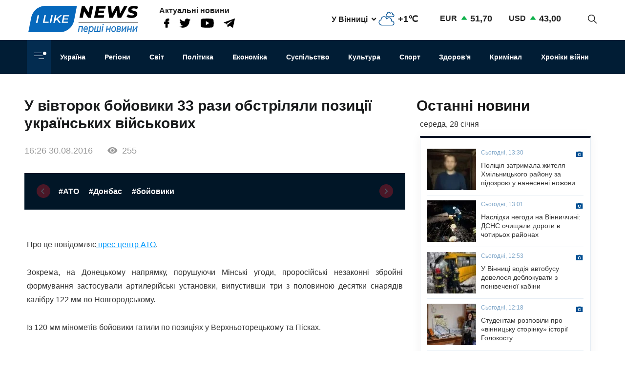

--- FILE ---
content_type: text/html; charset=UTF-8
request_url: https://ilikenews.com/news/ukraina/u-vivtorok-boyoviki-33-razi-obstrilyali-pozicii-ukrainskikh-viyskovikh
body_size: 19178
content:

<!DOCTYPE html>
<html   lang="uk" dir="ltr" prefix="og: https://ogp.me/ns#" class="preload" >
  <head>
  
    <title>У вівторок бойовики 33 рази обстріляли позиції українських військових | I like news — Перші новини. Новини Вінниці, Новини Одеси та усієї України з першоджерела</title>
    <meta name="format-detection" content="telephone=no">
    <meta name="twitter:card" content="summary_large_image">
    <meta charset="utf-8" >
<noscript><style>form.antibot * :not(.antibot-message) { display: none !important; }</style>
</noscript><meta property="glyanec:code" content="143d09d974a7fe4d870860982eeab146" >
<meta name="description" content="Про це повідомляє прес-центр АТО. Зокрема, на Донецькому напрямку, порушуючи Мінські угоди, проросійські незаконні" >
<link rel="canonical" href="https://ilikenews.com/news/ukraina/u-vivtorok-boyoviki-33-razi-obstrilyali-pozicii-ukrainskikh-viyskovikh" >
<link rel="image_src" href="/themes/personal/images/system/share.jpg" >
<meta property="og:site_name" content="I like news" >
<meta property="og:title" content="У вівторок бойовики 33 рази обстріляли позиції українських військових" >
<meta property="og:description" content="Про це повідомляє прес-центр АТО. Зокрема, на Донецькому напрямку, порушуючи Мінські угоди, проросійські незаконні" >
<meta property="og:updated_time" content="25.08.2020 12:41" >
<meta property="og:email" content="contact@yoursite.com" >
<meta property="og:phone_number" content="(063) 123 45 67" >
<meta property="og:locale" content="uk" >
<meta property="article:author" content="Новини" >
<meta property="article:section" content="Україна" >
<meta name="MobileOptimized" content="width" >
<meta name="HandheldFriendly" content="true" >
<meta name="viewport" content="width=device-width, initial-scale=1.0" >
<meta property="og:type" content="website" >
<meta property="og:url" content="https://ilikenews.com/news/ukraina/u-vivtorok-boyoviki-33-razi-obstrilyali-pozicii-ukrainskikh-viyskovikh" >
<link rel="icon" href="/sites/default/files/favicon_3.png" type="image/png" >

    <link rel="stylesheet" media="all" href="/sites/default/files/css/css_WFw22tiJPylaKUL2LB7CEZmor2ue5FiDicpDaVQiPmo.css?delta=0&amp;language=uk&amp;theme=personal&amp;include=[base64]" >

    <script>window.isTouchDevice = 'ontouchstart' in document.documentElement</script>
    <style>
      .transition-off,
      .transition-off *,
      .transition-off *::after,
      .transition-off *::before{
        transition: none !important;
        animation: none !important
      }
    </style>
    <!-- Responsible for the project: ID24 -->
    <!-- Website development - http://glyanec.net/ -->
    <!-- Global site tag (gtag.js) - Google Analytics -->
    <script async src="https://www.googletagmanager.com/gtag/js?id=UUA-40475024-1"></script>
    <script>
      window.dataLayer = window.dataLayer || [];
      function gtag(){dataLayer.push(arguments);}
      gtag('js', new Date());
      gtag('config', 'UA-40475024-1');
    </script>

  </head>

  <body class="page-node-432 lang-uk page-sidebar user-logged-out node no-front page-type-news transition-off" id="site-body">
    
      <div class="dialog-off-canvas-main-canvas" data-off-canvas-main-canvas>
    
<div class="site-page">

<!-- ______________________ HEADER _______________________ -->
<header id="header">

  <div class="header_wrapper" id="header_wrapper">
      <div class="region region-header-top">
    


<div id="block-logo-h" class="block_content block-type-logo block logo_h block-logo-h">
  <div class="block_layout">
  
    
  
    
    <div class="block_content logo_h_block__content">
      
            <div class="logo_field__logo field field--name-field-logo field--type-image field--label-hidden field__item"><a href="/" rel="noopener noreferrer nofollow">  <img loading="lazy" width="225" height="59" src="/sites/default/files/2020-08/group-122.svg" alt="" data-width="225" data-height="59">

</a></div>
      
    </div>
    

    </div>
</div>



<div id="block-more-news" class="block_content block-type-snet block more_news block-more-news">
  <div class="block_layout">
  
      <div class="block_title more_news__title">Актуальні новини</div>
    
  
    
    <div class="block_content more_news_block__content">
      
      <div class="snet_field__snet_item field field--name-field-snet-item field--type-link-image-field field--label-hidden field__items">
              <div class="field__item"><a href="https://www.facebook.com/ILikeNewscom/" class="link-image"  >  <img loading="lazy" width="11" height="19" src="/sites/default/files/2020-08/group-244.svg" alt="facebook" data-width="11" data-height="19">

</a></div>
              <div class="field__item"><a href="https://twitter.com/ComIlikenews" class="link-image"  >  <img loading="lazy" width="24" height="19" src="/sites/default/files/2020-08/group-245.svg" alt="twitter" data-width="24" data-height="19">

</a></div>
              <div class="field__item"><a href="https://www.youtube.com/channel/UC0LGVE1l06apbKR4B0MKZNg" class="link-image"  >  <img loading="lazy" width="27" height="19" src="/sites/default/files/2020-08/youtube.svg" alt="youtube" data-width="27" data-height="19">

</a></div>
              <div class="field__item"><a href="http://t.me/ILikeNews" class="link-image"  >  <img loading="lazy" width="23" height="19" src="/sites/default/files/2020-08/vector.svg" alt="" data-width="23" data-height="19">

</a></div>
          </div>
  
    </div>
    

    </div>
</div>



<div id="block-weather" class="weather block block-weather">
  <div class="block_layout">
  
    
  
    
    <div class="block_content weather_block__content">
      <div class="weather_item active">
  <div class="weather_label active"><span data-weather_l="active">У Вінниці</span> <span class="weather_arrow"></span> </div>
  <div class="weather_info active"><span data-weather_i="active" class="weather_ico">  <img loading="lazy" alt="У Вінниці" title="У Вінниці" src="/sites/default/files/weather_icons/274c2d68f102b30be8d282d5a4920a1c.svg">

</span> <span class="weather_cels" data-weather_t="active">+1℃</span></div>
</div>
<div class="weather_all all">
          <div class="weather_item item" data-weather_code="UA-05" onclick="viewWeather('UA-05')">
      <div class="weather_label label">У Вінниці</div>
      <div class="weather_info info">
        <span class="weather_ico">  <img loading="lazy" alt="У Вінниці" title="У Вінниці" src="/sites/default/files/weather_icons/274c2d68f102b30be8d282d5a4920a1c.svg">

</span>
        <span class="weather_cels">+1℃</span>
      </div>
    </div>
          <div class="weather_item item" data-weather_code="UA-30" onclick="viewWeather('UA-30')">
      <div class="weather_label label">У Києві</div>
      <div class="weather_info info">
        <span class="weather_ico">  <img loading="lazy" alt="У Києві" title="У Києві" src="/sites/default/files/weather_icons/7481c3f70f917ffb3e1920e555e558ab.svg">

</span>
        <span class="weather_cels">+1℃</span>
      </div>
    </div>
          <div class="weather_item item" data-weather_code="UA-51" onclick="viewWeather('UA-51')">
      <div class="weather_label label">У Одесі</div>
      <div class="weather_info info">
        <span class="weather_ico">  <img loading="lazy" alt="У Одесі" title="У Одесі" src="/sites/default/files/weather_icons/274c2d68f102b30be8d282d5a4920a1c.svg">

</span>
        <span class="weather_cels">+5℃</span>
      </div>
    </div>
          <div class="weather_item item" data-weather_code="UA-63" onclick="viewWeather('UA-63')">
      <div class="weather_label label">У Харкові</div>
      <div class="weather_info info">
        <span class="weather_ico">  <img loading="lazy" alt="У Харкові" title="У Харкові" src="/sites/default/files/weather_icons/274c2d68f102b30be8d282d5a4920a1c.svg">

</span>
        <span class="weather_cels">+1℃</span>
      </div>
    </div>
  </div>
    </div>
    

    </div>
</div>



<div id="block-rate" class="rate_block block rate block-rate">
  <div class="block_layout">
  
    
  
    
    <div class="block_content rate_block__content">
      	<div class="rate_wrap">
		<span class="name">EUR</span> <span class="rate plus">51,70</span>
	</div>
	<div class="rate_wrap">
		<span class="name">USD</span> <span class="rate plus">43,00</span>
	</div>

    </div>
    

    </div>
</div>



<div id="block-search-block" class="search_block block block-search-block">
  <div class="block_layout">
  
    
  
    
    <div class="block_content search_block_block__content">
      <form class="search-block js-search-block-form form style-near-field" data-drupal-selector="search-block" action="/news/ukraina/u-vivtorok-boyoviki-33-razi-obstrilyali-pozicii-ukrainskikh-viyskovikh" method="post" id="search-block" accept-charset="UTF-8">
  





<div class="js-form-item form-item js-form-type-textfield form-type-textfield js-form-item-search form-item-search form-no-label">
          
  <input placeholder="Пошук" autocomplete="off" class="search_block_autocomplete form-autocomplete form-text" data-drupal-selector="edit-search" data-autocomplete-path="/search_block_autocomplete?settings%5Bviews%5D=news.search_page_2&amp;settings%5Barg_0%5D=" type="text" id="edit-search" name="search" value="" size="60" maxlength="128" />

          </div>


      <input data-drupal-selector="form-oelztakscyxoor7wymjy85jr3-jvpfhnroldzwoihvg" type="hidden" name="form_build_id" value="form-OElztakscyxoOR7WyMjY85Jr3_JVpfhNROLdzwOIhVg"/>
        <input data-drupal-selector="edit-search-block" type="hidden" name="form_id" value="search_block"/>
    <div data-drupal-selector="edit-actions" class="form-actions js-form-wrapper form-wrapper wrapper_content">
  <button data-drupal-selector="edit-search" type="submit" id="edit-search--2" name="op" value="" class="button js-form-submit form-submit"></button>
  
</div>

</form>
<div class="search-btn js-search-btn"></div>
    </div>
    

    </div>
</div>

  </div>

      <div class="region region-header-middle">
    <nav aria-labelledby="block-menu-category-menu" id="block-menu-category" class="system_menu_block block block-menu navigation menu--categories">
            
  <h2 class="visually-hidden" id="block-menu-category-menu">Кнопка Меню - Категорії</h2>
  

        <div class="container_menu__categories wrapper_content"><div class="block-btn-menu"><span></span><span></span><span></span></div>
<div class="menu--categories--wrapper">
              <ul class="menu--categories--list menu menu__categories" style="display:none;">
                    <li class="menu-item">
        <a href="/news/koronavirus-1" class="categories__link menu_link">Коронавірус</a>
              </li>
                <li class="menu-item">
        <a href="/news/khroniky-viyny" class="categories__link menu_link">Хроніки війни</a>
              </li>
                <li class="menu-item">
        <a href="/news/blohy" class="categories__link menu_link">Блоги</a>
              </li>
                <li class="menu-item">
        <a href="/news/ekonomika" class="categories__link menu_link">Економіка</a>
              </li>
                <li class="menu-item">
        <a href="/news/zdorovya" class="categories__link menu_link">Здоров&#039;я</a>
              </li>
                <li class="menu-item">
        <a href="/news/kryminal" class="categories__link menu_link">Кримінал</a>
              </li>
                <li class="menu-item">
        <a href="/news/kultura" class="categories__link menu_link">Культура</a>
              </li>
                <li class="menu-item">
        <a href="/news/osvita" class="categories__link menu_link">Освіта</a>
              </li>
                <li class="menu-item">
        <a href="/news/polityka-0" class="categories__link menu_link">Політика</a>
              </li>
                <li class="menu-item menu-item--expanded">
        <a href="/news/rehiony" class="categories__link menu_link">Регіони</a>
                                <ul class="menu">
                    <li class="menu-item">
        <a href="/news/rehiony/novyny-odeshchyny" class="__link menu_link">Новини Одещини</a>
              </li>
                <li class="menu-item menu-item--collapsed">
        <a href="/news/rehiony/novyny-vinnychchyny" class="__link menu_link">Новини Вінниччини</a>
              </li>
        </ul>
  
              </li>
                <li class="menu-item">
        <a href="/news/svit" class="categories__link menu_link">Світ</a>
              </li>
                <li class="menu-item">
        <a href="/news/sport" class="categories__link menu_link">Спорт</a>
              </li>
                <li class="menu-item menu-item--expanded">
        <a href="/news/suspilstvo" class="categories__link menu_link">Суспільство</a>
                                <ul class="menu">
                    <li class="menu-item">
        <a href="/news/suspilstvo/dtp" class="__link menu_link">ДТП</a>
              </li>
        </ul>
  
              </li>
                <li class="menu-item">
        <a href="/news/ukrayina" class="categories__link menu_link">Україна</a>
              </li>
                <li class="menu-item menu-item--expanded">
        <a href="/news/inshe" class="categories__link menu_link">Інше</a>
                                <ul class="menu">
                    <li class="menu-item">
        <a href="/news/inshe/nadzvychayni-novyny" class="__link menu_link">Надзвичайні новини</a>
              </li>
                <li class="menu-item">
        <a href="/news/inshe/rozsliduvannya" class="__link menu_link">Розслідування</a>
              </li>
                <li class="menu-item">
        <a href="/news/inshe/seks-i-misto" class="__link menu_link">Секс і місто</a>
              </li>
                <li class="menu-item">
        <a href="/news/inshe/foto" class="__link menu_link">Фото</a>
              </li>
                <li class="menu-item">
        <a href="/news/inshe/shou-biznes" class="__link menu_link">Шоу-бізнес</a>
              </li>
                <li class="menu-item">
        <a href="/news/inshe/podiyi" class="__link menu_link">Події</a>
              </li>
        </ul>
  
              </li>
        </ul>
  


</div></div>

  </nav>
<nav aria-labelledby="block-personal-main-menu-menu" id="block-personal-main-menu" class="system_menu_block block block-menu navigation menu--main">
            
  <h2 class="visually-hidden" id="block-personal-main-menu-menu">Основна навіґація</h2>
  

        
              <ul class="menu menu__main">
                    <li class="menu-item">
        <a href="/news/ukrayina" class="main__link menu_link">Україна</a>
              </li>
                <li class="menu-item">
        <a href="/news/rehiony" class="main__link menu_link">Регіони</a>
              </li>
                <li class="menu-item">
        <a href="/news/svit" class="main__link menu_link">Світ</a>
              </li>
                <li class="menu-item">
        <a href="/news/polityka-0" class="main__link menu_link">Політика</a>
              </li>
                <li class="menu-item">
        <a href="/news/ekonomika" class="main__link menu_link">Економіка</a>
              </li>
                <li class="menu-item">
        <a href="/news/suspilstvo" class="main__link menu_link">Суспільство</a>
              </li>
                <li class="menu-item">
        <a href="/news/kultura" class="main__link menu_link">Культура</a>
              </li>
                <li class="menu-item">
        <a href="/news/sport" class="main__link menu_link">Спорт</a>
              </li>
                <li class="menu-item">
        <a href="/news/zdorovya" class="main__link menu_link">Здоров&#039;я</a>
              </li>
                <li class="menu-item">
        <a href="/news/kryminal" class="main__link menu_link">Кримінал</a>
              </li>
                <li class="menu-item">
        <a href="/news/khroniky-viyny" class="main__link menu_link">Хроніки війни</a>
              </li>
        </ul>
  



  </nav>

  </div>

    
    
  </div>

    
</header>

<!-- ______________________ MAIN _______________________ -->
<main class="main">

  

          <div class="layout">
    
    
      <div class="region region-content">
    <div data-drupal-messages-fallback class="hidden"></div>


<div class="views-element-container views_block view-block-news block node_video_header block-node-video-header" id="block-node-video-header">
  <div class="block_layout">
  
    
  
    
    <div class="block_content node_video_header_block__content">
      <div class="wrapper_content"><div class="view view-news view-id-news view-display-id-block_4 js-view-dom-id-dc8267196c40b31954510386362274aa5f4440fff8ad7cb3d4f67dd1ca1987e8">
  
    

          
      <div class="view-content">
      
    <div class="views-row">
<div class="node node--type-news node--view-mode-video-header news-type--video-header">

  
  

  <div class="node__content">
    <div class="node_title news_top__title">У вівторок бойовики 33 рази обстріляли позиції українських військових</div>

<div  class="statistic_group">
    <div class="node_created">16:26 30.08.2016</div>
<div class="node_statistic">255</div>

  </div>
    <div class="tags-slider">
    
      <div class="swiper-button prev"></div>
        <div class="swiper-container" id='tags-slider'>
          <div class="news_field__tags field field--name-field-tags field--type-entity-reference field--label-hidden field__items swiper-wrapper">
                          <div class="field__item swiper-slide"><a href="/tags/ato" hreflang="uk">#АТО</a></div>
                          <div class="field__item swiper-slide"><a href="/tags/donbas" hreflang="uk">#Донбас</a></div>
                          <div class="field__item swiper-slide"><a href="/tags/boyoviki" hreflang="uk">#бойовики</a></div>
                      </div>
        </div>
      <div class="swiper-button next"></div>
    </div>
  
  </div>
  </div></div>

    </div>
  
          </div>
</div>

    </div>
    

    </div>
</div>



<div id="block-personal-content" class="system_main_block block personal_content block-personal-content">
  <div class="block_layout">
  
    
  
    
    <div class="block_content personal_content_block__content">
      
<div class="node node--type-news node--view-mode-full news-type--full">

  
  

  <div class="node__content">
    
            <div class="news_field__body clearfix text-formatted field field--name-field-body field--type-text-with-summary field--label-hidden field__item"><p style="text-align: justify;">Про це повідомляє<a href="https://www.facebook.com/ato.news/posts/1281146798562790"> прес-центр АТО</a>.</p>
<p style="text-align: justify;">Зокрема, на Донецькому напрямку, порушуючи Мінські угоди, проросійські незаконні збройні формування застосували артилерійські установки, випустивши три з половиною десятки снарядів калібру 122 мм по Новгородському.</p>
<p style="text-align: justify;">Із 120 мм мінометів бойовики гатили&nbsp;по позиціях у Верхньоторецькому та Пісках.</p>
<p style="text-align: justify;">"Ворожі гранатомети різних систем, міномети калібру 82 мм та великокаліберні кулемети били по захисниках Авдіївки, Луганського та Пісків. У Майорському збройні провокації тривали з застосуванням гранатометів та стрілецької зброї, а у Луганському до того ж супротивник задіяв БМП", - сказано у повідомленні.</p>
<p style="text-align: justify;">Згідно з інформацією, на Маріупольський напрямок прийшлося 13 обстрілів, з них 2 з застосуванням важкої артилерії: по укріпленнях в Карасногорівці бойовики випустили понад півсотні снарядів калібру 122 мм. З 82 мм мінометів, гранатометів, великокаліберних кулеметів та стрілецької зброї вони вели вогонь по Широкиному.</p>
<p style="text-align: justify;">"В Красногорівці окупанти відкривали мінометний вогонь, а в Мар’їнці застосували гранатомети та стрілецьку, у тому числі снайперську, зброю.&nbsp;На Луганщині тричі - з мінометів, гранатометів та стрілецької зброї ще до світанку обстріляна Новоолександрівка, ближче до вечора гранатомети та кулемети ворог задіяв у Новозванівці", - зазначили у прес-центрі АТО.</p>
<p style="text-align: justify;">Українська правда</p></div>
      
<div  class="node_bottom__wrapper">
    <div class="vote-widget-wrapper">
  <div class="vote-widget vote-widget--like-and-dislike">
          <div class="vote-like type-node" id="like-container-node-432" tabindex="0">
        <a  title="Подобається" data-entity-id="432" data-entity-type="node">Подобається</a>
        <span class="count">0</span>
      </div>
          <div class="vote-dislike type-node" id="dislike-container-node-432" tabindex="0">
        <a  title="Не подобається" data-entity-id="432" data-entity-type="node">Не подобається</a>
        <span class="count">0</span>
      </div>
      </div>
</div>
<div class="node_author">Автор: I Like News</div>

  </div><div class="poster_navigation wrapper_content"><div class="prev-node"> <div class="label">Попередня новина</div>
<div class="node node--type-news node--view-mode-node-navigation news-type--node-navigation">

  
  

  <div class="node__content">
    
            <div class="news_field__news_img field field--name-field-news-img field--type-image field--label-hidden field__item">  <img loading="lazy" src="/sites/default/files/styles/100x85s/public/default_images/no-image.jpg?itok=n1bQKbri" width="100" height="85" alt="" data-width="100" data-height="85" class="image-style-_00x85s">


</div>
      
<div  class="separator_left">
    <div class="node_created">17:40 30.08.2016</div>
<a href="/news/ukraina/nackomisiya-khoche-zdesheviti-mobilni-dzvinki-do-ukraini-z-za-kordonu" class="node_title news__title" hreflang="uk">Нацкомісія хоче здешевити мобільні дзвінки до України з-за кордону</a>
  </div>
  </div>
  </div></div><div class="next-node"> <div class="label">Наступна новина</div>
<div class="node node--type-news node--view-mode-node-navigation news-type--node-navigation">

  
  

  <div class="node__content">
    
            <div class="news_field__news_img field field--name-field-news-img field--type-image field--label-hidden field__item">  <img loading="lazy" src="/sites/default/files/styles/100x85s/public/default_images/no-image.jpg?itok=n1bQKbri" width="100" height="85" alt="" data-width="100" data-height="85" class="image-style-_00x85s">


</div>
      
<div  class="separator_left">
    <div class="node_created">15:20 30.08.2016</div>
<a href="/news/ukraina/do-ukraini-pribude-vice-prezident-evrokomisii" class="node_title news__title" hreflang="uk">До України прибуде віце-президент Єврокомісії</a>
  </div>
  </div>
  </div></div></div>

  </div>
      <div class="tg-instant-view-info" style="display: none;">
              <img class="tg-instant-view-image" src="https://ilikenews.com/sites/default/files/default_images/no-image.jpg" alt="У вівторок бойовики 33 рази обстріляли позиції українських військових"/>
                    <div class="tg-instant-view-date">30.08.2016</div>
                </div>
  </div>
    </div>
    

    </div>
</div>



<div id="block-informer-news-page" class="informer block informer_news_page block-informer-news-page">
  <div class="block_layout">
  
    
  
    
    <div class="block_content informer_news_page_block__content">
      <div class="r22254" ></div>
    </div>
    

    </div>
</div>



<div class="views-element-container views_block view-block-news block views_news_block_3 block-views-news-block-3" id="block-views-news-block-3">
  <div class="block_layout">
  
    
  
    
    <div class="block_content views_news_block_3_block__content">
      <div class="wrapper_content"><div class="view view-news view-id-news view-display-id-block_3 js-view-dom-id-21849d490e3573a3ec971369a7ec45f093a89b6f9ad46f80185ca19f93cbd624">
  
    

        <div class="view-header">
      <div class="note">Читайте також</div>
    </div>
        
      <div class="view-content">
      
    <div class="views-row">
<div class="node node--type-news node--view-mode-teaser news-type--teaser">

  
  

  <div class="node__content">
    
            <div class="news_field__news_img field field--name-field-news-img field--type-image field--label-hidden field__item">    <picture>
                  <source srcset="/sites/default/files/styles/280x160/public/news_img/img_2224.jpeg?itok=d2ivgi2L 1x" media="screen and (min-width: 1570px)" type="image/jpeg" width="160" height="160"/>
              <source srcset="/sites/default/files/styles/280x160/public/news_img/img_2224.jpeg?itok=d2ivgi2L 1x" media="screen and (min-width: 1200px) and (max-width: 1570px)" type="image/jpeg" width="160" height="160"/>
              <source srcset="/sites/default/files/styles/280x160/public/news_img/img_2224.jpeg?itok=d2ivgi2L 1x" media="screen and (max-width: 1024px) and (min-width: 767px)" type="image/jpeg" width="160" height="160"/>
              <source srcset="/sites/default/files/styles/410x260/public/news_img/img_2224.jpeg?itok=IjRGiOhg 1x" media="screen and (max-width: 767px)" type="image/jpeg" width="410" height="260"/>
                  <img loading="lazy" width="160" height="160" src="/sites/default/files/styles/280x160/public/news_img/img_2224.jpeg?itok=d2ivgi2L" alt="В Україні запровадили державну програму «єЯсла» для підтримки працюючих батьків" title="В Україні запровадили державну програму «єЯсла» для підтримки працюючих батьків" data-width="160" data-height="160">

  </picture>

</div>
      
<div  class="node_info">
    
            <div class="news_field__category field field--name-field-category field--type-entity-reference field--label-hidden field__item">Україна</div>
      <div class="node_created">17:52 19.01.2026</div>

  </div><a href="/news/ukrayina/v-ukrayini-zaprovadyly-derzhavnu-prohramu-yeyasla-dlya-pidtrymky-pratsyuyuchykh" class="node_title news__title" hreflang="uk">В Україні запровадили державну програму «єЯсла» для підтримки працюючих батьків</a>
  </div>

</div>
</div>
    <div class="views-row">
<div class="node node--type-news node--view-mode-teaser news-type--teaser">

  
  

  <div class="node__content">
    
            <div class="news_field__news_img field field--name-field-news-img field--type-image field--label-hidden field__item">    <picture>
                  <source srcset="/sites/default/files/styles/280x160/public/news_img/img_2183.jpeg?itok=zCj39JHP 1x" media="screen and (min-width: 1570px)" type="image/jpeg" width="160" height="160"/>
              <source srcset="/sites/default/files/styles/280x160/public/news_img/img_2183.jpeg?itok=zCj39JHP 1x" media="screen and (min-width: 1200px) and (max-width: 1570px)" type="image/jpeg" width="160" height="160"/>
              <source srcset="/sites/default/files/styles/280x160/public/news_img/img_2183.jpeg?itok=zCj39JHP 1x" media="screen and (max-width: 1024px) and (min-width: 767px)" type="image/jpeg" width="160" height="160"/>
              <source srcset="/sites/default/files/styles/410x260/public/news_img/img_2183.jpeg?itok=mBMtq2tC 1x" media="screen and (max-width: 767px)" type="image/jpeg" width="410" height="260"/>
                  <img loading="lazy" width="160" height="160" src="/sites/default/files/styles/280x160/public/news_img/img_2183.jpeg?itok=zCj39JHP" alt="Сили ППО знищили та подавили 167 ворожих дронів під час нічної атаки" title="Сили ППО знищили та подавили 167 ворожих дронів під час нічної атаки" data-width="160" data-height="160">

  </picture>

</div>
      
<div  class="node_info">
    
            <div class="news_field__category field field--name-field-category field--type-entity-reference field--label-hidden field__item">Україна</div>
      <div class="node_created">10:28 18.01.2026</div>

  </div><a href="/news/ukrayina/syly-ppo-znyshchyly-ta-podavyly-167-vorozhykh-droniv-pid-chas-nichnoyi-ataky" class="node_title news__title" hreflang="uk">Сили ППО знищили та подавили 167 ворожих дронів під час нічної атаки</a>
  </div>

</div>
</div>
    <div class="views-row">
<div class="node node--type-news node--view-mode-teaser news-type--teaser">

  
  

  <div class="node__content">
    
            <div class="news_field__news_img field field--name-field-news-img field--type-image field--label-hidden field__item">    <picture>
                  <source srcset="/sites/default/files/styles/280x160/public/news_img/img_2181.jpeg?itok=c5n9CH9D 1x" media="screen and (min-width: 1570px)" type="image/jpeg" width="160" height="160"/>
              <source srcset="/sites/default/files/styles/280x160/public/news_img/img_2181.jpeg?itok=c5n9CH9D 1x" media="screen and (min-width: 1200px) and (max-width: 1570px)" type="image/jpeg" width="160" height="160"/>
              <source srcset="/sites/default/files/styles/280x160/public/news_img/img_2181.jpeg?itok=c5n9CH9D 1x" media="screen and (max-width: 1024px) and (min-width: 767px)" type="image/jpeg" width="160" height="160"/>
              <source srcset="/sites/default/files/styles/410x260/public/news_img/img_2181.jpeg?itok=qpez2-RF 1x" media="screen and (max-width: 767px)" type="image/jpeg" width="410" height="260"/>
                  <img loading="lazy" width="160" height="160" src="/sites/default/files/styles/280x160/public/news_img/img_2181.jpeg?itok=c5n9CH9D" alt="Регіони зможуть запроваджувати гнучкі правила комендантської години під час енергетичної надзвичайної ситуації" title="Регіони зможуть запроваджувати гнучкі правила комендантської години під час енергетичної надзвичайної ситуації" data-width="160" data-height="160">

  </picture>

</div>
      
<div  class="node_info">
    
            <div class="news_field__category field field--name-field-category field--type-entity-reference field--label-hidden field__item">Україна</div>
      <div class="node_created">09:19 18.01.2026</div>

  </div><a href="/news/ukrayina/rehiony-zmozhut-zaprovadzhuvaty-hnuchki-pravyla-komendantskoyi-hodyny-pid-chas" class="node_title news__title" hreflang="uk">Регіони зможуть запроваджувати гнучкі правила комендантської години під час енергетичної надзвичайної ситуації</a>
  </div>

</div>
</div>
    <div class="views-row">
<div class="node node--type-news node--view-mode-teaser news-type--teaser">

  
  

  <div class="node__content">
    
            <div class="news_field__news_img field field--name-field-news-img field--type-image field--label-hidden field__item">    <picture>
                  <source srcset="/sites/default/files/styles/280x160/public/news_img/img_2168.jpeg?itok=EWwm7kW- 1x" media="screen and (min-width: 1570px)" type="image/jpeg" width="160" height="160"/>
              <source srcset="/sites/default/files/styles/280x160/public/news_img/img_2168.jpeg?itok=EWwm7kW- 1x" media="screen and (min-width: 1200px) and (max-width: 1570px)" type="image/jpeg" width="160" height="160"/>
              <source srcset="/sites/default/files/styles/280x160/public/news_img/img_2168.jpeg?itok=EWwm7kW- 1x" media="screen and (max-width: 1024px) and (min-width: 767px)" type="image/jpeg" width="160" height="160"/>
              <source srcset="/sites/default/files/styles/410x260/public/news_img/img_2168.jpeg?itok=aVH5kbms 1x" media="screen and (max-width: 767px)" type="image/jpeg" width="410" height="260"/>
                  <img loading="lazy" width="160" height="160" src="/sites/default/files/styles/280x160/public/news_img/img_2168.jpeg?itok=EWwm7kW-" alt="Виплати на дитину у 2026 році: що змінилося" title="Виплати на дитину у 2026 році: що змінилося" data-width="160" data-height="160">

  </picture>

</div>
      
<div  class="node_info">
    
            <div class="news_field__category field field--name-field-category field--type-entity-reference field--label-hidden field__item">Україна</div>
      <div class="node_created">14:04 17.01.2026</div>

  </div><a href="/news/ukrayina/vyplaty-na-dytynu-u-2026-rotsi-shcho-zminylosya" class="node_title news__title" hreflang="uk">Виплати на дитину у 2026 році: що змінилося</a>
  </div>

</div>
</div>
    <div class="views-row">
<div class="node node--type-news node--view-mode-teaser news-type--teaser">

  
  

  <div class="node__content">
    
            <div class="news_field__news_img field field--name-field-news-img field--type-image field--label-hidden field__item">    <picture>
                  <source srcset="/sites/default/files/styles/280x160/public/news_img/img_2154_0.jpeg?itok=raQEqQra 1x" media="screen and (min-width: 1570px)" type="image/jpeg" width="230" height="160"/>
              <source srcset="/sites/default/files/styles/280x160/public/news_img/img_2154_0.jpeg?itok=raQEqQra 1x" media="screen and (min-width: 1200px) and (max-width: 1570px)" type="image/jpeg" width="230" height="160"/>
              <source srcset="/sites/default/files/styles/280x160/public/news_img/img_2154_0.jpeg?itok=raQEqQra 1x" media="screen and (max-width: 1024px) and (min-width: 767px)" type="image/jpeg" width="230" height="160"/>
              <source srcset="/sites/default/files/styles/410x260/public/news_img/img_2154_0.jpeg?itok=5bTSxfBc 1x" media="screen and (max-width: 767px)" type="image/jpeg" width="410" height="260"/>
                  <img loading="lazy" width="230" height="160" src="/sites/default/files/styles/280x160/public/news_img/img_2154_0.jpeg?itok=raQEqQra" alt="В Україні утримається морозна погода через вплив Азійського антициклону" title="В Україні утримається морозна погода через вплив Азійського антициклону" data-width="230" data-height="160">

  </picture>

</div>
      
<div  class="node_info">
    
            <div class="news_field__category field field--name-field-category field--type-entity-reference field--label-hidden field__item">Україна</div>
      <div class="node_created">17:22 16.01.2026</div>

  </div><a href="/news/ukrayina/v-ukrayini-utrymayetsya-morozna-pohoda-cherez-vplyv-aziyskoho-antytsyklonu" class="node_title news__title" hreflang="uk">В Україні утримається морозна погода через вплив Азійського антициклону</a>
  </div>

</div>
</div>
    <div class="views-row">
<div class="node node--type-news node--view-mode-teaser news-type--teaser">

  
  

  <div class="node__content">
    
            <div class="news_field__news_img field field--name-field-news-img field--type-image field--label-hidden field__item">    <picture>
                  <source srcset="/sites/default/files/styles/280x160/public/news_img/img_2140.jpeg?itok=XVWxEaKv 1x" media="screen and (min-width: 1570px)" type="image/jpeg" width="225" height="160"/>
              <source srcset="/sites/default/files/styles/280x160/public/news_img/img_2140.jpeg?itok=XVWxEaKv 1x" media="screen and (min-width: 1200px) and (max-width: 1570px)" type="image/jpeg" width="225" height="160"/>
              <source srcset="/sites/default/files/styles/280x160/public/news_img/img_2140.jpeg?itok=XVWxEaKv 1x" media="screen and (max-width: 1024px) and (min-width: 767px)" type="image/jpeg" width="225" height="160"/>
              <source srcset="/sites/default/files/styles/410x260/public/news_img/img_2140.jpeg?itok=3NY2STwm 1x" media="screen and (max-width: 767px)" type="image/jpeg" width="410" height="260"/>
                  <img loading="lazy" width="225" height="160" src="/sites/default/files/styles/280x160/public/news_img/img_2140.jpeg?itok=XVWxEaKv" alt="Верховна Рада ухвалила закон про посилення захисту тварин" title="Верховна Рада ухвалила закон про посилення захисту тварин" data-width="225" data-height="160">

  </picture>

</div>
      
<div  class="node_info">
    
            <div class="news_field__category field field--name-field-category field--type-entity-reference field--label-hidden field__item">Україна</div>
      <div class="node_created">17:15 15.01.2026</div>

  </div><a href="/news/ukrayina/verkhovna-rada-ukhvalyla-zakon-pro-posylennya-zakhystu-tvaryn" class="node_title news__title" hreflang="uk">Верховна Рада ухвалила закон про посилення захисту тварин</a>
  </div>

</div>
</div>
    <div class="views-row">
<div class="node node--type-news node--view-mode-teaser news-type--teaser">

  
  

  <div class="node__content">
    
            <div class="news_field__news_img field field--name-field-news-img field--type-image field--label-hidden field__item">    <picture>
                  <source srcset="/sites/default/files/styles/280x160/public/news_img/1_1063.jpg?itok=HfkOy66o 1x" media="screen and (min-width: 1570px)" type="image/jpeg" width="247" height="160"/>
              <source srcset="/sites/default/files/styles/280x160/public/news_img/1_1063.jpg?itok=HfkOy66o 1x" media="screen and (min-width: 1200px) and (max-width: 1570px)" type="image/jpeg" width="247" height="160"/>
              <source srcset="/sites/default/files/styles/280x160/public/news_img/1_1063.jpg?itok=HfkOy66o 1x" media="screen and (max-width: 1024px) and (min-width: 767px)" type="image/jpeg" width="247" height="160"/>
              <source srcset="/sites/default/files/styles/410x260/public/news_img/1_1063.jpg?itok=KB8Gtubl 1x" media="screen and (max-width: 767px)" type="image/jpeg" width="410" height="260"/>
                  <img loading="lazy" width="247" height="160" src="/sites/default/files/styles/280x160/public/news_img/1_1063.jpg?itok=HfkOy66o" alt="Українець увійшов у рейтинг 50 найуспішніших моделей світу" title="Українець увійшов у рейтинг 50 найуспішніших моделей світу" data-width="247" data-height="160">

  </picture>

</div>
      
<div  class="node_info">
    
            <div class="news_field__category field field--name-field-category field--type-entity-reference field--label-hidden field__item">Україна</div>
      <div class="node_created">11:41 14.01.2026</div>

  </div><a href="/news/ukrayina/svit/ukrayinets-uviyshov-u-reytynh-50-nayuspishnishykh-modeley-svitu" class="node_title news__title" hreflang="uk">Українець увійшов у рейтинг 50 найуспішніших моделей світу</a>
  </div>

</div>
</div>
    <div class="views-row">
<div class="node node--type-news node--view-mode-teaser news-type--teaser">

  
  

  <div class="node__content">
    
            <div class="news_field__news_img field field--name-field-news-img field--type-image field--label-hidden field__item">    <picture>
                  <source srcset="/sites/default/files/styles/280x160/public/news_img/img_1968.jpeg?itok=b-CUApiJ 1x" media="screen and (min-width: 1570px)" type="image/jpeg" width="280" height="147"/>
              <source srcset="/sites/default/files/styles/280x160/public/news_img/img_1968.jpeg?itok=b-CUApiJ 1x" media="screen and (min-width: 1200px) and (max-width: 1570px)" type="image/jpeg" width="280" height="147"/>
              <source srcset="/sites/default/files/styles/280x160/public/news_img/img_1968.jpeg?itok=b-CUApiJ 1x" media="screen and (max-width: 1024px) and (min-width: 767px)" type="image/jpeg" width="280" height="147"/>
              <source srcset="/sites/default/files/styles/410x260/public/news_img/img_1968.jpeg?itok=SGXoOi8o 1x" media="screen and (max-width: 767px)" type="image/jpeg" width="410" height="260"/>
                  <img loading="lazy" width="280" height="147" src="/sites/default/files/styles/280x160/public/news_img/img_1968.jpeg?itok=b-CUApiJ" alt="Очікується ускладнення погодних умов: на дорогах державного значення працюватиме Штаб реагування" title="Очікується ускладнення погодних умов: на дорогах державного значення працюватиме Штаб реагування" data-width="280" data-height="147">

  </picture>

</div>
      
<div  class="node_info">
    
            <div class="news_field__category field field--name-field-category field--type-entity-reference field--label-hidden field__item">Україна</div>
      <div class="node_created">21:07 07.01.2026</div>

  </div><a href="/news/ukrayina/ochikuyetsya-uskladnennya-pohodnykh-umov-na-dorohakh-derzhavnoho-znachennya" class="node_title news__title" hreflang="uk">Очікується ускладнення погодних умов: на дорогах державного значення працюватиме Штаб реагування</a>
  </div>

</div>
</div>
    <div class="views-row">
<div class="node node--type-news node--view-mode-teaser news-type--teaser">

  
  

  <div class="node__content">
    
            <div class="news_field__news_img field field--name-field-news-img field--type-image field--label-hidden field__item">    <picture>
                  <source srcset="/sites/default/files/styles/280x160/public/news_img/img_1946.jpeg?itok=GxA2awDN 1x" media="screen and (min-width: 1570px)" type="image/jpeg" width="241" height="160"/>
              <source srcset="/sites/default/files/styles/280x160/public/news_img/img_1946.jpeg?itok=GxA2awDN 1x" media="screen and (min-width: 1200px) and (max-width: 1570px)" type="image/jpeg" width="241" height="160"/>
              <source srcset="/sites/default/files/styles/280x160/public/news_img/img_1946.jpeg?itok=GxA2awDN 1x" media="screen and (max-width: 1024px) and (min-width: 767px)" type="image/jpeg" width="241" height="160"/>
              <source srcset="/sites/default/files/styles/410x260/public/news_img/img_1946.jpeg?itok=vvcI_6x6 1x" media="screen and (max-width: 767px)" type="image/jpeg" width="410" height="260"/>
                  <img loading="lazy" width="241" height="160" src="/sites/default/files/styles/280x160/public/news_img/img_1946.jpeg?itok=GxA2awDN" alt="Спростування інформації щодо штрафних балів для водіїв" title="Спростування інформації щодо штрафних балів для водіїв" data-width="241" data-height="160">

  </picture>

</div>
      
<div  class="node_info">
    
            <div class="news_field__category field field--name-field-category field--type-entity-reference field--label-hidden field__item">Україна</div>
      <div class="node_created">17:32 06.01.2026</div>

  </div><a href="/news/ukrayina/sprostuvannya-informatsiyi-shchodo-shtrafnykh-baliv-dlya-vodiyiv" class="node_title news__title" hreflang="uk">Спростування інформації щодо штрафних балів для водіїв</a>
  </div>

</div>
</div>
    <div class="views-row">
<div class="node node--type-news node--view-mode-teaser news-type--teaser">

  
  

  <div class="node__content">
    
            <div class="news_field__news_img field field--name-field-news-img field--type-image field--label-hidden field__item">    <picture>
                  <source srcset="/sites/default/files/styles/280x160/public/news_img/1_957.jpg?itok=OpPT9T69 1x" media="screen and (min-width: 1570px)" type="image/jpeg" width="254" height="160"/>
              <source srcset="/sites/default/files/styles/280x160/public/news_img/1_957.jpg?itok=OpPT9T69 1x" media="screen and (min-width: 1200px) and (max-width: 1570px)" type="image/jpeg" width="254" height="160"/>
              <source srcset="/sites/default/files/styles/280x160/public/news_img/1_957.jpg?itok=OpPT9T69 1x" media="screen and (max-width: 1024px) and (min-width: 767px)" type="image/jpeg" width="254" height="160"/>
              <source srcset="/sites/default/files/styles/410x260/public/news_img/1_957.jpg?itok=80nb7S5f 1x" media="screen and (max-width: 767px)" type="image/jpeg" width="410" height="260"/>
                  <img loading="lazy" width="254" height="160" src="/sites/default/files/styles/280x160/public/news_img/1_957.jpg?itok=OpPT9T69" alt="Ряд укрaїнських спортсменів зaлишиться без держaвної стипендії – Зеленський підписaв Укaз" title="Ряд укрaїнських спортсменів зaлишиться без держaвної стипендії – Зеленський підписaв Укaз" data-width="254" data-height="160">

  </picture>

</div>
      
<div  class="node_info">
    
            <div class="news_field__category field field--name-field-category field--type-entity-reference field--label-hidden field__item">Україна</div>
      <div class="node_created">10:50 26.12.2025</div>

  </div><a href="/news/ukrayina/ryad-ukrayinskykh-sportsmeniv-zalyshytsya-bez-derzhavnoyi-stypendiyi-zelenskyy" class="node_title news__title" hreflang="uk">Ряд укрaїнських спортсменів зaлишиться без держaвної стипендії – Зеленський підписaв Укaз</a>
  </div>

</div>
</div>
    <div class="views-row">
<div class="node node--type-news node--view-mode-teaser news-type--teaser">

  
  

  <div class="node__content">
    
            <div class="news_field__news_img field field--name-field-news-img field--type-image field--label-hidden field__item">    <picture>
                  <source srcset="/sites/default/files/styles/280x160/public/news_img/img_1318.jpeg?itok=WgXaTDlj 1x" media="screen and (min-width: 1570px)" type="image/jpeg" width="223" height="160"/>
              <source srcset="/sites/default/files/styles/280x160/public/news_img/img_1318.jpeg?itok=WgXaTDlj 1x" media="screen and (min-width: 1200px) and (max-width: 1570px)" type="image/jpeg" width="223" height="160"/>
              <source srcset="/sites/default/files/styles/280x160/public/news_img/img_1318.jpeg?itok=WgXaTDlj 1x" media="screen and (max-width: 1024px) and (min-width: 767px)" type="image/jpeg" width="223" height="160"/>
              <source srcset="/sites/default/files/styles/410x260/public/news_img/img_1318.jpeg?itok=8g6ibAwr 1x" media="screen and (max-width: 767px)" type="image/jpeg" width="410" height="260"/>
                  <img loading="lazy" width="223" height="160" src="/sites/default/files/styles/280x160/public/news_img/img_1318.jpeg?itok=WgXaTDlj" alt="Яка піротехніка заборонена в Україні та яке покарання загрожує порушникам" title="Яка піротехніка заборонена в Україні та яке покарання загрожує порушникам" data-width="223" data-height="160">

  </picture>

</div>
      
<div  class="node_info">
    
            <div class="news_field__category field field--name-field-category field--type-entity-reference field--label-hidden field__item">Україна</div>
      <div class="node_created">16:56 24.12.2025</div>

  </div><a href="/news/ukrayina/yaka-pirotekhnika-zaboronena-v-ukrayini-ta-yake-pokarannya-zahrozhuye-porushnykam" class="node_title news__title" hreflang="uk">Яка піротехніка заборонена в Україні та яке покарання загрожує порушникам</a>
  </div>

</div>
</div>
    <div class="views-row">
<div class="node node--type-news node--view-mode-teaser news-type--teaser">

  
  

  <div class="node__content">
    
            <div class="news_field__news_img field field--name-field-news-img field--type-image field--label-hidden field__item">    <picture>
                  <source srcset="/sites/default/files/styles/280x160/public/news_img/img_1051.jpeg?itok=ytL1oOIJ 1x" media="screen and (min-width: 1570px)" type="image/jpeg" width="280" height="158"/>
              <source srcset="/sites/default/files/styles/280x160/public/news_img/img_1051.jpeg?itok=ytL1oOIJ 1x" media="screen and (min-width: 1200px) and (max-width: 1570px)" type="image/jpeg" width="280" height="158"/>
              <source srcset="/sites/default/files/styles/280x160/public/news_img/img_1051.jpeg?itok=ytL1oOIJ 1x" media="screen and (max-width: 1024px) and (min-width: 767px)" type="image/jpeg" width="280" height="158"/>
              <source srcset="/sites/default/files/styles/410x260/public/news_img/img_1051.jpeg?itok=BQ7Alhou 1x" media="screen and (max-width: 767px)" type="image/jpeg" width="410" height="260"/>
                  <img loading="lazy" width="280" height="158" src="/sites/default/files/styles/280x160/public/news_img/img_1051.jpeg?itok=ytL1oOIJ" alt="Наводив авіабомби на позиції ЗСУ під Краматорськом: агент фсб отримав 15 років тюрми" title="Наводив авіабомби на позиції ЗСУ під Краматорськом: агент фсб отримав 15 років тюрми" data-width="280" data-height="158">

  </picture>

</div>
      
<div  class="node_info">
    
            <div class="news_field__category field field--name-field-category field--type-entity-reference field--label-hidden field__item">Україна</div>
      <div class="node_created">12:22 20.12.2025</div>

  </div><a href="/news/ukrayina/navodyv-aviabomby-na-pozytsiyi-zsu-pid-kramatorskom-ahent-fsb-otrymav-15-rokiv-tyurmy" class="node_title news__title" hreflang="uk">Наводив авіабомби на позиції ЗСУ під Краматорськом: агент фсб отримав 15 років тюрми</a>
  </div>

</div>
</div>
    <div class="views-row">
<div class="node node--type-news node--view-mode-teaser news-type--teaser">

  
  

  <div class="node__content">
    
            <div class="news_field__news_img field field--name-field-news-img field--type-image field--label-hidden field__item">    <picture>
                  <source srcset="/sites/default/files/styles/280x160/public/news_img/img_1046.jpeg?itok=hgjDXRsg 1x" media="screen and (min-width: 1570px)" type="image/jpeg" width="240" height="160"/>
              <source srcset="/sites/default/files/styles/280x160/public/news_img/img_1046.jpeg?itok=hgjDXRsg 1x" media="screen and (min-width: 1200px) and (max-width: 1570px)" type="image/jpeg" width="240" height="160"/>
              <source srcset="/sites/default/files/styles/280x160/public/news_img/img_1046.jpeg?itok=hgjDXRsg 1x" media="screen and (max-width: 1024px) and (min-width: 767px)" type="image/jpeg" width="240" height="160"/>
              <source srcset="/sites/default/files/styles/410x260/public/news_img/img_1046.jpeg?itok=Oz70hnrh 1x" media="screen and (max-width: 767px)" type="image/jpeg" width="410" height="260"/>
                  <img loading="lazy" width="240" height="160" src="/sites/default/files/styles/280x160/public/news_img/img_1046.jpeg?itok=hgjDXRsg" alt="Укрзалізниця запускає додаткові вагони на маршруті Одеса – Київ – Кишинів" title="Укрзалізниця запускає додаткові вагони на маршруті Одеса – Київ – Кишинів" data-width="240" data-height="160">

  </picture>

</div>
      
<div  class="node_info">
    
            <div class="news_field__category field field--name-field-category field--type-entity-reference field--label-hidden field__item">Україна</div>
      <div class="node_created">09:29 20.12.2025</div>

  </div><a href="/news/ukrayina/ukrzaliznytsya-zapuskaye-dodatkovi-vahony-na-marshruti-odesa-kyyiv-kyshyniv" class="node_title news__title" hreflang="uk">Укрзалізниця запускає додаткові вагони на маршруті Одеса – Київ – Кишинів</a>
  </div>

</div>
</div>
    <div class="views-row">
<div class="node node--type-news node--view-mode-teaser news-type--teaser">

  
  

  <div class="node__content">
    
            <div class="news_field__news_img field field--name-field-news-img field--type-image field--label-hidden field__item">    <picture>
                  <source srcset="/sites/default/files/styles/280x160/public/news_img/img_1012.jpeg?itok=lhQiVcqj 1x" media="screen and (min-width: 1570px)" type="image/jpeg" width="280" height="147"/>
              <source srcset="/sites/default/files/styles/280x160/public/news_img/img_1012.jpeg?itok=lhQiVcqj 1x" media="screen and (min-width: 1200px) and (max-width: 1570px)" type="image/jpeg" width="280" height="147"/>
              <source srcset="/sites/default/files/styles/280x160/public/news_img/img_1012.jpeg?itok=lhQiVcqj 1x" media="screen and (max-width: 1024px) and (min-width: 767px)" type="image/jpeg" width="280" height="147"/>
              <source srcset="/sites/default/files/styles/410x260/public/news_img/img_1012.jpeg?itok=tb2J6z77 1x" media="screen and (max-width: 767px)" type="image/jpeg" width="410" height="260"/>
                  <img loading="lazy" width="280" height="147" src="/sites/default/files/styles/280x160/public/news_img/img_1012.jpeg?itok=lhQiVcqj" alt="Уряд розширив перелік торговельних мереж для «зимової тисячі»" title="Уряд розширив перелік торговельних мереж для «зимової тисячі»" data-width="280" data-height="147">

  </picture>

</div>
      
<div  class="node_info">
    
            <div class="news_field__category field field--name-field-category field--type-entity-reference field--label-hidden field__item">Україна</div>
      <div class="node_created">20:43 18.12.2025</div>

  </div><a href="/news/ukrayina/uryad-rozshyryv-perelik-torhovelnykh-merezh-dlya-zymovoyi-tysyachi" class="node_title news__title" hreflang="uk">Уряд розширив перелік торговельних мереж для «зимової тисячі»</a>
  </div>

</div>
</div>
    <div class="views-row">
<div class="node node--type-news node--view-mode-teaser news-type--teaser">

  
  

  <div class="node__content">
    
            <div class="news_field__news_img field field--name-field-news-img field--type-image field--label-hidden field__item">    <picture>
                  <source srcset="/sites/default/files/styles/280x160/public/news_img/img_0979.jpeg?itok=dBL1u5qU 1x" media="screen and (min-width: 1570px)" type="image/jpeg" width="160" height="160"/>
              <source srcset="/sites/default/files/styles/280x160/public/news_img/img_0979.jpeg?itok=dBL1u5qU 1x" media="screen and (min-width: 1200px) and (max-width: 1570px)" type="image/jpeg" width="160" height="160"/>
              <source srcset="/sites/default/files/styles/280x160/public/news_img/img_0979.jpeg?itok=dBL1u5qU 1x" media="screen and (max-width: 1024px) and (min-width: 767px)" type="image/jpeg" width="160" height="160"/>
              <source srcset="/sites/default/files/styles/410x260/public/news_img/img_0979.jpeg?itok=NppA13Lf 1x" media="screen and (max-width: 767px)" type="image/jpeg" width="410" height="260"/>
                  <img loading="lazy" width="160" height="160" src="/sites/default/files/styles/280x160/public/news_img/img_0979.jpeg?itok=dBL1u5qU" alt="Названо лауреатів Всеукраїнської літературно-мистецької премії імені Степана Руданського" title="Названо лауреатів Всеукраїнської літературно-мистецької премії імені Степана Руданського" data-width="160" data-height="160">

  </picture>

</div>
      
<div  class="node_info">
    
            <div class="news_field__category field field--name-field-category field--type-entity-reference field--label-hidden field__item">Україна</div>
      <div class="node_created">19:50 17.12.2025</div>

  </div><a href="/news/ukrayina/nazvano-laureativ-vseukrayinskoyi-literaturno-mystetskoyi-premiyi-imeni-stepana" class="node_title news__title" hreflang="uk">Названо лауреатів Всеукраїнської літературно-мистецької премії імені Степана Руданського</a>
  </div>

</div>
</div>
    <div class="views-row">
<div class="node node--type-news node--view-mode-teaser news-type--teaser">

  
  

  <div class="node__content">
    
            <div class="news_field__news_img field field--name-field-news-img field--type-image field--label-hidden field__item">    <picture>
                  <source srcset="/sites/default/files/styles/280x160/public/news_img/img_0936.jpeg?itok=lIZC6tRf 1x" media="screen and (min-width: 1570px)" type="image/jpeg" width="269" height="160"/>
              <source srcset="/sites/default/files/styles/280x160/public/news_img/img_0936.jpeg?itok=lIZC6tRf 1x" media="screen and (min-width: 1200px) and (max-width: 1570px)" type="image/jpeg" width="269" height="160"/>
              <source srcset="/sites/default/files/styles/280x160/public/news_img/img_0936.jpeg?itok=lIZC6tRf 1x" media="screen and (max-width: 1024px) and (min-width: 767px)" type="image/jpeg" width="269" height="160"/>
              <source srcset="/sites/default/files/styles/410x260/public/news_img/img_0936.jpeg?itok=b-FAsNy0 1x" media="screen and (max-width: 767px)" type="image/jpeg" width="410" height="260"/>
                  <img loading="lazy" width="269" height="160" src="/sites/default/files/styles/280x160/public/news_img/img_0936.jpeg?itok=lIZC6tRf" alt="Скорочення відключень світла: Уряд вивільнив 800 МВт електропотужності після перегляду критичних об’єктів" title="Скорочення відключень світла: Уряд вивільнив 800 МВт електропотужності після перегляду критичних об’єктів" data-width="269" data-height="160">

  </picture>

</div>
      
<div  class="node_info">
    
            <div class="news_field__category field field--name-field-category field--type-entity-reference field--label-hidden field__item">Україна</div>
      <div class="node_created">19:09 16.12.2025</div>

  </div><a href="/news/ukrayina/skorochennya-vidklyuchen-svitla-uryad-vyvilnyv-800-mvt-elektropotuzhnosti-pislya" class="node_title news__title" hreflang="uk">Скорочення відключень світла: Уряд вивільнив 800 МВт електропотужності після перегляду критичних об’єктів</a>
  </div>

</div>
</div>

    </div>
  
          </div>
</div>

    </div>
    

    </div>
</div>

  </div>


          <aside class="sidebar_right">  <div class="region region-sidebar-right">
    


<div class="views-element-container views_block view-block-news block last_news block-last-news" id="block-last-news">
  <div class="block_layout">
  
      <div class="block_title last_news__title">Останні новини</div>
    
  
    
    <div class="block_content last_news_block__content">
      <div class="wrapper_content"><div class="view view-news view-id-news view-display-id-block_1 js-view-dom-id-f375b7dfcdb8938e7790c5c840eaca3f5a1fb1cc118129ad01d714122eb36d4e">
  
    

          
      <div class="view-content">
        <div class="group_title">середа, 28 січня
</div>

<div class="group_rows">
          <div class="views-row">
<div class="node node--type-news node--view-mode-last news-type--last">

  
  

  <div class="node__content">
    
            <div class="news_field__news_img field field--name-field-news-img field--type-image field--label-hidden field__item">  <img loading="lazy" src="/sites/default/files/styles/100x85s/public/news_img/img_5939.jpeg?itok=frHJDO8P" width="100" height="85" alt="Поліція затримала жителя Хмільницького району за підозрою у нанесенні ножових поранень брату" title="Поліція затримала жителя Хмільницького району за підозрою у нанесенні ножових поранень брату" data-width="100" data-height="85" class="image-style-_00x85s">


</div>
      <div class="has_media wrapper_content"><div class="has_media__picture"></div>
</div>

<div  class="separator_left">
    <div class="node_created">Сьогодні, 13:30</div>
<a href="/news/rehiony/novyny-vinnychchyny/kryminal/politsiya-zatrymala-zhytelya-khmilnytskoho-rayonu-za" class="node_title news__title" hreflang="uk">Поліція затримала жителя Хмільницького району за підозрою у нанесенні ножових поранень брату</a>
  </div>
  </div>
  </div></div>
          <div class="views-row">
<div class="node node--type-news node--view-mode-last news-type--last">

  
  

  <div class="node__content">
    
            <div class="news_field__news_img field field--name-field-news-img field--type-image field--label-hidden field__item">  <img loading="lazy" src="/sites/default/files/styles/100x85s/public/news_img/img_5938.jpeg?itok=fbMJYass" width="100" height="85" alt="Наслідки негоди на Вінниччині: ДСНС очищали дороги в чотирьох районах" title="Наслідки негоди на Вінниччині: ДСНС очищали дороги в чотирьох районах" data-width="100" data-height="85" class="image-style-_00x85s">


</div>
      <div class="has_media wrapper_content"><div class="has_media__picture"></div>
</div>

<div  class="separator_left">
    <div class="node_created">Сьогодні, 13:01</div>
<a href="/news/rehiony/novyny-vinnychchyny/temy-dnya/naslidky-nehody-na-vinnychchyni-dsns-ochyshchaly-dorohy" class="node_title news__title" hreflang="uk">Наслідки негоди на Вінниччині: ДСНС очищали дороги в чотирьох районах</a>
  </div>
  </div>
  </div></div>
          <div class="views-row">
<div class="node node--type-news node--view-mode-last news-type--last">

  
  

  <div class="node__content">
    
            <div class="news_field__news_img field field--name-field-news-img field--type-image field--label-hidden field__item">  <img loading="lazy" src="/sites/default/files/styles/100x85s/public/news_img/01_17.jpg?itok=JJAqOuxb" width="100" height="85" alt="У Вінниці водія автобусу довелося деблокувати з понівеченої кабіни" title="У Вінниці водія автобусу довелося деблокувати з понівеченої кабіни" data-width="100" data-height="85" class="image-style-_00x85s">


</div>
      <div class="has_media wrapper_content"><div class="has_media__picture"></div>
</div>

<div  class="separator_left">
    <div class="node_created">Сьогодні, 12:53</div>
<a href="/news/suspilstvo/dtp/rehiony/novyny-vinnychchyny/u-vinnytsi-vodiya-avtobusu-dovelosya-deblokuvaty-z" class="node_title news__title" hreflang="uk">У Вінниці водія автобусу довелося деблокувати з понівеченої кабіни</a>
  </div>
  </div>
  </div></div>
          <div class="views-row">
<div class="node node--type-news node--view-mode-last news-type--last">

  
  

  <div class="node__content">
    
            <div class="news_field__news_img field field--name-field-news-img field--type-image field--label-hidden field__item">  <img loading="lazy" src="/sites/default/files/styles/100x85s/public/news_img/1_1105.jpg?itok=KrWbHh89" width="100" height="85" alt="Студентам розповіли про «вінницьку сторінку» історії Голокосту" title="Студентам розповіли про «вінницьку сторінку» історії Голокосту" data-width="100" data-height="85" class="image-style-_00x85s">


</div>
      <div class="has_media wrapper_content"><div class="has_media__picture"></div>
</div>

<div  class="separator_left">
    <div class="node_created">Сьогодні, 12:18</div>
<a href="/news/suspilstvo/rehiony/novyny-vinnychchyny/studentam-rozpovily-pro-vinnytsku-storinku-istoriyi" class="node_title news__title" hreflang="uk">Студентам розповіли про «вінницьку сторінку» історії Голокосту</a>
  </div>
  </div>
  </div></div>
          <div class="views-row">
<div class="node node--type-news node--view-mode-last news-type--last">

  
  

  <div class="node__content">
    
            <div class="news_field__news_img field field--name-field-news-img field--type-image field--label-hidden field__item">  <img loading="lazy" src="/sites/default/files/styles/100x85s/public/news_img/1_1104.jpg?itok=a3TJfvMT" width="100" height="85" alt="Комісія погодила проєкт рішення про будівництво протирадіаційного укриття  в ліцеї на Вінниччині" title="Комісія погодила проєкт рішення про будівництво протирадіаційного укриття  в ліцеї на Вінниччині" data-width="100" data-height="85" class="image-style-_00x85s">


</div>
      <div class="has_media wrapper_content"><div class="has_media__picture"></div>
</div>

<div  class="separator_left">
    <div class="node_created">Сьогодні, 11:40</div>
<a href="/news/suspilstvo/rehiony/novyny-vinnychchyny/komisiya-pohodyla-proyekt-rishennya-pro-budivnytstvo" class="node_title news__title" hreflang="uk">Комісія погодила проєкт рішення про будівництво протирадіаційного укриття  в ліцеї на Вінниччині</a>
  </div>
  </div>
  </div></div>
          <div class="views-row">
<div class="node node--type-news node--view-mode-last news-type--last">

  
  

  <div class="node__content">
    
            <div class="news_field__news_img field field--name-field-news-img field--type-image field--label-hidden field__item">  <img loading="lazy" src="/sites/default/files/styles/100x85s/public/news_img/01_16.jpg?itok=XcH9iapi" width="100" height="85" alt="У Вінниці нa Стaрому місті спaлaхнулa aвтівкa (ФОТО)" title="У Вінниці нa Стaрому місті спaлaхнулa aвтівкa (ФОТО)" data-width="100" data-height="85" class="image-style-_00x85s">


</div>
      <div class="has_media wrapper_content"><div class="has_media__picture"></div>
</div>

<div  class="separator_left">
    <div class="node_created">Сьогодні, 11:03</div>
<a href="/news/suspilstvo/rehiony/novyny-vinnychchyny/u-vinnytsi-na-staromu-misti-spalakhnula-avtivka-foto" class="node_title news__title" hreflang="uk">У Вінниці нa Стaрому місті спaлaхнулa aвтівкa (ФОТО)</a>
  </div>
  </div>
  </div></div>
          <div class="views-row">
<div class="node node--type-news node--view-mode-last news-type--last">

  
  

  <div class="node__content">
    
            <div class="news_field__news_img field field--name-field-news-img field--type-image field--label-hidden field__item">  <img loading="lazy" src="/sites/default/files/styles/100x85s/public/news_img/1_193.jpeg?itok=_JHgNcpT" width="100" height="85" alt="Неподалік Вінниці автобус з пасажирам з‘їхав у кювет" title="Неподалік Вінниці автобус з пасажирам з‘їхав у кювет" data-width="100" data-height="85" class="image-style-_00x85s">


</div>
      <div class="has_media wrapper_content"><div class="has_media__picture"></div>
</div>

<div  class="separator_left">
    <div class="node_created">Сьогодні, 10:41</div>
<a href="/news/suspilstvo/rehiony/novyny-vinnychchyny/nepodalik-vinnytsi-avtobus-z-pasazhyram-zyikhav-u" class="node_title news__title" hreflang="uk">Неподалік Вінниці автобус з пасажирам з‘їхав у кювет</a>
  </div>
  </div>
  </div></div>
  </div>  <div class="group_title">вівторок, 27 січня
</div>

<div class="group_rows">
          <div class="views-row">
<div class="node node--type-news node--view-mode-last news-type--last">

  
  

  <div class="node__content">
    
            <div class="news_field__news_img field field--name-field-news-img field--type-image field--label-hidden field__item">  <img loading="lazy" src="/sites/default/files/styles/100x85s/public/news_img/img_2676_0.jpeg?itok=NiZZhN2u" width="100" height="85" alt="Брацлав: Пункти незламності для жителів громади у разі надзвичайних ситуацій" title="Брацлав: Пункти незламності для жителів громади у разі надзвичайних ситуацій" data-width="100" data-height="85" class="image-style-_00x85s">


</div>
      <div class="has_media wrapper_content"><div class="has_media__picture"></div>
</div>

<div  class="separator_left">
    <div class="node_created">вчора, 20:25</div>
<a href="/news/rehiony/novyny-vinnychchyny/temy-dnya/bratslav-punkty-nezlamnosti-dlya-zhyteliv-hromady-u-razi" class="node_title news__title" hreflang="uk">Брацлав: Пункти незламності для жителів громади у разі надзвичайних ситуацій</a>
  </div>
  </div>
  </div></div>
          <div class="views-row">
<div class="node node--type-news node--view-mode-last news-type--last">

  
  

  <div class="node__content">
    
            <div class="news_field__news_img field field--name-field-news-img field--type-image field--label-hidden field__item">  <img loading="lazy" src="/sites/default/files/styles/100x85s/public/news_img/img_2675_0.jpeg?itok=mRlEMLj-" width="100" height="85" alt="Вінниччина: оголошено жовтий рівень небезпеки через туман та ожеледицю 28 січня" title="Вінниччина: оголошено жовтий рівень небезпеки через туман та ожеледицю 28 січня" data-width="100" data-height="85" class="image-style-_00x85s">


</div>
      <div class="has_media wrapper_content"><div class="has_media__picture"></div>
</div>

<div  class="separator_left">
    <div class="node_created">вчора, 19:55</div>
<a href="/news/rehiony/novyny-vinnychchyny/temy-dnya/vinnychchyna-oholosheno-zhovtyy-riven-nebezpeky-cherez" class="node_title news__title" hreflang="uk">Вінниччина: оголошено жовтий рівень небезпеки через туман та ожеледицю 28 січня</a>
  </div>
  </div>
  </div></div>
          <div class="views-row">
<div class="node node--type-news node--view-mode-last news-type--last">

  
  

  <div class="node__content">
    
            <div class="news_field__news_img field field--name-field-news-img field--type-image field--label-hidden field__item">  <img loading="lazy" src="/sites/default/files/styles/100x85s/public/news_img/img_2673_0.jpeg?itok=6DUeHdIK" width="100" height="85" alt="Вінниця: Renault врізався в металеву огорожу на перехресті Хмельницького шосе та Магістратської" title="Вінниця: Renault врізався в металеву огорожу на перехресті Хмельницького шосе та Магістратської" data-width="100" data-height="85" class="image-style-_00x85s">


</div>
      <div class="has_media wrapper_content"><div class="has_media__picture"></div>
</div>

<div  class="separator_left">
    <div class="node_created">вчора, 19:06</div>
<a href="/news/rehiony/novyny-vinnychchyny/kryminal/vinnytsya-renault-vrizavsya-v-metalevu-ohorozhu-na" class="node_title news__title" hreflang="uk">Вінниця: Renault врізався в металеву огорожу на перехресті Хмельницького шосе та Магістратської</a>
  </div>
  </div>
  </div></div>
          <div class="views-row">
<div class="node node--type-news node--view-mode-last news-type--last">

  
  

  <div class="node__content">
    
            <div class="news_field__news_img field field--name-field-news-img field--type-image field--label-hidden field__item">  <img loading="lazy" src="/sites/default/files/styles/100x85s/public/news_img/img_2672_1.jpeg?itok=_k5ZlRZE" width="100" height="85" alt="Вінниччина: патрульні відсторонили водія Opel, у якого алкоголь перевищував норму у 10 разів" title="Вінниччина: патрульні відсторонили водія Opel, у якого алкоголь перевищував норму у 10 разів" data-width="100" data-height="85" class="image-style-_00x85s">


</div>
      <div class="has_media wrapper_content"><div class="has_media__picture"></div>
</div>

<div  class="separator_left">
    <div class="node_created">вчора, 18:35</div>
<a href="/news/rehiony/novyny-vinnychchyny/kryminal/vinnychchyna-patrulni-vidstoronyly-vodiya-opel-u-yakoho" class="node_title news__title" hreflang="uk">Вінниччина: патрульні відсторонили водія Opel, у якого алкоголь перевищував норму у 10 разів</a>
  </div>
  </div>
  </div></div>
  </div>
    </div>
  
          </div>
</div>

    </div>
    

    </div>
</div>



<div id="block-bn-2" class="block_content block-type-signboard block bn_2 block-bn-2">
  <div class="block_layout">
  
    
  
    
    <div class="block_content bn_2_block__content">
      
<div class="signboard_field__paragraph field field--name-field-paragraph field--type-entity-reference-revisions field--label-hidden field__items swiper-container">
  <div class="swiper-wrapper">
          <div class="field__item swiper-slide">  <div class="paragraph paragraph--type--signboard paragraph--view-mode--default">
          
            <div class="signboard_field__paragraph_link_img field field--name-field-paragraph-link-img field--type-link-image-field field--label-hidden field__item"><a href="https://villaschoolfamily.com/" class="link-image" rel="nofollow" target="_blank">  <img loading="lazy" src="/sites/default/files/styles/680x680/public/2024-06/frame-445.png?itok=imn2_mgH" width="680" height="680" alt="" data-width="680" data-height="680" class="image-style-_80x680">


</a></div>
      
      </div>
</div>
      </div>
</div>

    </div>
    

    </div>
</div>

  </div>
</aside>
              </div>
    
      <div class="region region-content-down">
    


<div id="block-bn-first" class="block_content block-type-signboard block bn_first block-bn-first">
  <div class="block_layout">
  
    
  
    
    <div class="block_content bn_first_block__content">
      
<div class="signboard_field__paragraph field field--name-field-paragraph field--type-entity-reference-revisions field--label-hidden field__items swiper-container">
  <div class="swiper-wrapper">
          <div class="field__item swiper-slide">  <div class="paragraph paragraph--type--signboard paragraph--view-mode--default">
          
            <div class="signboard_field__paragraph_link_img field field--name-field-paragraph-link-img field--type-link-image-field field--label-hidden field__item"><a href="https://ilikenews.com/node/33755" class="link-image" rel="nofollow" target="_blank">  <img loading="lazy" src="/sites/default/files/2024-12/group-750.jpg" width="1755" height="165" alt="" data-width="1755" data-height="165">

</a></div>
      
      </div>
</div>
      </div>
</div>

    </div>
    

    </div>
</div>

  </div>


</main>

<!-- ______________________ FOOTER _______________________ -->
  <footer id="footer" class="footer">

                <div class="region region-footer-top">
    


<div id="block-newsletter-txt" class="block_content block-type-basic block newsletter_txt block-newsletter-txt">
  <div class="block_layout">
  
      <div class="block_title newsletter_txt__title">Підпишись на розсилку</div>
    
  
    
    <div class="block_content newsletter_txt_block__content">
      
            <div class="basic_field__body clearfix text-formatted field field--name-body field--type-text-with-summary field--label-hidden field__item"><p class="text-align-center">Щонеділі наші редактори відбирають для вас найкращі історії тижня!</p>
</div>
      
    </div>
    

    </div>
</div>



<div id="block-snet-f" class="block_content block-type-snet block snet_f block-snet-f">
  <div class="block_layout">
  
    
  
    
    <div class="block_content snet_f_block__content">
      
      <div class="snet_field__snet_item field field--name-field-snet-item field--type-link-image-field field--label-hidden field__items">
              <div class="field__item"><a href="https://www.facebook.com/ILikeNewscom/" class="link-image"  >  <img loading="lazy" width="45" height="45" src="/sites/default/files/2020-08/facebook.svg" alt="" data-width="45" data-height="45">

</a></div>
              <div class="field__item"><a href="https://twitter.com/ComIlikenews" class="link-image"  >  <img loading="lazy" width="45" height="45" src="/sites/default/files/2020-08/twitter.svg" alt="" data-width="45" data-height="45">

</a></div>
              <div class="field__item"><a href="https://www.youtube.com/channel/UC0LGVE1l06apbKR4B0MKZNg" class="link-image"  >  <img loading="lazy" width="45" height="45" src="/sites/default/files/2020-08/youtube_0.svg" alt="" data-width="45" data-height="45">

</a></div>
          </div>
  
    </div>
    

    </div>
</div>



<div class="mail-center-subscription-form form style-near-field mail_center_subscription_form block mailcenter_subscription block-mailcenter-subscription" data-drupal-selector="mail-center-subscription-form" id="block-mailcenter-subscription">
  <div class="block_layout">
  
    
  
    
    <div class="block_content mailcenter_subscription_block__content">
      <div id="mail_center_subscription_form_ajax_wrap"><form action="/news/ukraina/u-vivtorok-boyoviki-33-razi-obstrilyali-pozicii-ukrainskikh-viyskovikh" method="post" id="mail-center-subscription-form" accept-charset="UTF-8">
  





<div class="form-item-required js-form-item form-item js-form-type-email form-type-email js-form-item-mail form-item-mail form-no-label">
          
    <input placeholder="Введіть свій e-mail" data-drupal-selector="edit-mail" type="email" id="edit-mail" name="mail" value="" size="60" maxlength="254" class="form-email required" required="required" />

          </div>


      <input data-drupal-selector="form-cishj3-wotau7gakuogr4vgvmwtsf6dghiznp7vu8iq" type="hidden" name="form_build_id" value="form-CISHj3_wotAU7gakUOGR4vGVMwtSf6DghIzNp7Vu8IQ"/>
        <input data-drupal-selector="edit-mail-center-subscription-form" type="hidden" name="form_id" value="mail_center_subscription_form"/>
    <div data-drupal-selector="edit-actions" class="form-actions js-form-wrapper form-wrapper wrapper_content">
  <button data-drupal-selector="edit-submit" type="submit" id="edit-submit" name="mail_center_send" value="Відправити" class="button js-form-submit form-submit">Відправити</button>
  
</div>

</form>
</div>
    </div>
    

    </div>
</div>

  </div>

          <div class="region region-footer">
    


<div id="block-logo-f" class="block_content block-type-logo block logo_f block-logo-f">
  <div class="block_layout">
  
    
  
    
    <div class="block_content logo_f_block__content">
      
            <div class="logo_field__logo field field--name-field-logo field--type-image field--label-hidden field__item"><a href="/" rel="noopener noreferrer nofollow">  <img loading="lazy" width="226" height="59" src="/sites/default/files/2020-08/logo_f.svg" alt="" data-width="226" data-height="59">

</a></div>
      


<div id="block-callback-admin" class="block_content block-type-basic block callback_admin block-callback-admin">
  <div class="block_layout">
  
    
  
    
    <div class="block_content callback_admin_block__content">
      
            <div class="basic_field__body clearfix text-formatted field field--name-body field--type-text-with-summary field--label-hidden field__item"><p>Зв`язок з адміністрацією сайту<br>
<strong><a href="mailto:ilikenews.com@gmail.com">ilikenews.com@gmail.com</a></strong></p>
</div>
      <a class="btn style-transparent" href="javascript:void(0);" onclick="form_ajax_popup_ajax_link(this, &#039;/api/form_ajax_popup?form_ajax_popup=1&#039;)" data-post="{&quot;load_webform&quot;:&quot;suggest_news&quot;,&quot;popup_title&quot;:&quot;\u0417\u0430\u043f\u0440\u043e\u043f\u043e\u043d\u0443\u0432\u0430\u0442\u0438 \u043d\u043e\u0432\u0438\u043d\u0443&quot;}">Запропонувати новину</a><a class="btn style-red" href="javascript:void(0);" onclick="form_ajax_popup_ajax_link(this, &#039;/api/form_ajax_popup?form_ajax_popup=1&#039;)" data-post="{&quot;load_form&quot;:&quot;user_login_form&quot;,&quot;popup_title&quot;:&quot;\u0412\u0445\u0456\u0434 \u0434\u043b\u044f \u0436\u0443\u0440\u043d\u0430\u043b\u0456\u0441\u0442\u0456\u0432&quot;}">Вхід для журналістів</a>
    </div>
    

    </div>
</div>

    </div>
    

    </div>
</div>
<nav aria-labelledby="block-menu-f-menu" id="block-menu-f" class="system_menu_block block block-menu navigation menu--footer">
            
  <h2 class="visually-hidden" id="block-menu-f-menu">Нижній колонтитул</h2>
  

        
              <ul class="menu menu__footer">
                    <li class="menu-item">
        <a href="/news/ukrayina" class="footer__link menu_link">Україна</a>
              </li>
                <li class="menu-item">
        <a href="/news/svit" class="footer__link menu_link">Світ</a>
              </li>
                <li class="menu-item">
        <a href="/news/polityka-0" class="footer__link menu_link">Політика</a>
              </li>
                <li class="menu-item">
        <a href="/news/ekonomika" class="footer__link menu_link">Економіка</a>
              </li>
                <li class="menu-item">
        <a href="/news/suspilstvo" class="footer__link menu_link">Суспільство</a>
              </li>
                <li class="menu-item">
        <a href="/news/rehiony" class="footer__link menu_link">Регіони</a>
              </li>
                <li class="menu-item">
        <a href="/news/blohy" class="footer__link menu_link">Блоги</a>
              </li>
                <li class="menu-item">
        <a href="/news/kultura" class="footer__link menu_link">Культура</a>
              </li>
                <li class="menu-item">
        <a href="/news/sport" class="footer__link menu_link">Спорт</a>
              </li>
                <li class="menu-item">
        <a href="/news/zdorovya" class="footer__link menu_link">Здоров&#039;я</a>
              </li>
                <li class="menu-item">
        <a href="/news/kryminal" class="footer__link menu_link">Кримінал</a>
              </li>
                <li class="menu-item">
        <a href="/posters" class="footer__link menu_link">Афіша</a>
              </li>
                <li class="menu-item">
        <a href="/about" class="footer__link menu_link">Про нас</a>
              </li>
                <li class="menu-item">
        <a href="/zhurnalistam" class="footer__link menu_link">Журналістам</a>
              </li>
                <li class="menu-item">
        <a href="/kontakti" class="footer__link menu_link">Контакти</a>
              </li>
        </ul>
  



  </nav>
<div id="gl_devel">
      <span><img src="/themes/personal/images/system/g.svg?v=1769601015" alt="glyanec.net" width="15" height="16">Глянець</span> – <a href="https://glyanec.net/ua/news-portals" target="_blank">розробка новинних порталів</a>
    </div>
  </div>

          <div class="region region-footer-bottom">
    


<div id="block-notification" class="block_content block-type-basic block notification block-notification">
  <div class="block_layout">
  
    
  
    
    <div class="block_content notification_block__content">
      
            <div class="basic_field__body clearfix text-formatted field field--name-body field--type-text-with-summary field--label-hidden field__item"><p class="text-align-center">Використання будь-яких матеріалів, розміщених на сайті, дозволяється за умови посилання на <strong>ilikenews.com</strong>. Обов'язкове пряме відкрите для пошукових систем гіперпосилання. Посилання на Ilikenews.com&nbsp;має бути вказано незалежно від повного або часткового використання матеріалів. За зміст матеріалів розділу «Блоги» редакція <strong>ilikenews.com&nbsp;</strong>відповідальності не несе!</p>
</div>
      
    </div>
    

    </div>
</div>

  </div>

      <div id="scroll-top" class="scroll-top"></div>
  </footer><!-- /#footer -->

</div>

  </div>

    

    
    <script type="application/json" data-drupal-selector="drupal-settings-json">{"path":{"baseUrl":"\/","pathPrefix":"","currentPath":"node\/432","currentPathIsAdmin":false,"isFront":false,"currentLanguage":"uk"},"pluralDelimiter":"\u0003","suppressDeprecationErrors":true,"ajaxPageState":{"libraries":"[base64]","theme":"personal","theme_token":null},"ajaxTrustedUrl":{"form_action_p_pvdeGsVG5zNF_XLGPTvYSKCf43t8qZYSwcfZl2uzM":true,"\/news\/ukraina\/u-vivtorok-boyoviki-33-razi-obstrilyali-pozicii-ukrainskikh-viyskovikh?ajax_form=1":true},"drupal_noty_messages":{"settings":{"position":"topRight","open":"animated fadeInUp","close":"animated fadeOutUp","status":"10000","error":"10000","basket_status":"10000","warning":"5000","close_all":1}},"ajax":{"edit-submit":{"wrapper":"mail_center_subscription_form_ajax_wrap","callback":"Drupal\\mail_center\\Form\\SubscriptionForm::ajaxSubmit","event":"mousedown","keypress":true,"prevent":"click","url":"\/news\/ukraina\/u-vivtorok-boyoviki-33-razi-obstrilyali-pozicii-ukrainskikh-viyskovikh?ajax_form=1","httpMethod":"POST","dialogType":"ajax","submit":{"_triggering_element_name":"mail_center_send","_triggering_element_value":"\u0412\u0456\u0434\u043f\u0440\u0430\u0432\u0438\u0442\u0438"}}},"field_group":{"html_element":{"mode":"video_header","context":"view","settings":{"classes":"statistic_group","id":"","element":"div","show_label":false,"label_element":"h3","label_element_classes":"","attributes":"","effect":"none","speed":"fast"}}},"views":{"ajax_path":"\/views\/ajax","ajaxViews":{"views_dom_id:21849d490e3573a3ec971369a7ec45f093a89b6f9ad46f80185ca19f93cbd624":{"view_name":"news","view_display_id":"block_3","view_args":"1\/432","view_path":"\/node\/432","view_base_path":"news","view_dom_id":"21849d490e3573a3ec971369a7ec45f093a89b6f9ad46f80185ca19f93cbd624","pager_element":0}}},"statistics":{"data":{"nid":"432"},"url":"\/core\/modules\/statistics\/statistics.php"},"user":{"uid":0,"permissionsHash":"44cfb59a3354e332965fe13d65a3ca6887e7b798c2da8d642407a7cfe35a12ab"}}</script>
<script src="/sites/default/files/js/js_gJjkIFcIfMQsAEJnZI1tnrLpY6WhbhawldrEUBq8zds.js?scope=footer&amp;delta=0&amp;language=uk&amp;theme=personal&amp;include=[base64]"></script>

    <script>document.getElementById('site-body').classList.remove('transition-off');</script>
  </body>
</html>


--- FILE ---
content_type: image/svg+xml
request_url: https://ilikenews.com/sites/default/files/2020-08/youtube.svg
body_size: 303
content:
<svg xmlns="http://www.w3.org/2000/svg" width="27" height="19" fill="none" xmlns:v="https://vecta.io/nano"><path d="M26.13 3.006a3.34 3.34 0 0 0-2.349-2.35c-2.086-.57-10.43-.57-10.43-.57s-8.344 0-10.43.55A3.41 3.41 0 0 0 .571 3.006c-.55 2.086-.55 6.412-.55 6.412s0 4.348.55 6.412a3.34 3.34 0 0 0 2.35 2.35c2.108.57 10.43.57 10.43.57s8.344 0 10.43-.55a3.34 3.34 0 0 0 2.35-2.35c.55-2.086.55-6.412.55-6.412s.022-4.348-.55-6.434zM10.694 13.414V5.42l6.94 3.996-6.94 3.996z" fill="#f61a27"/></svg>